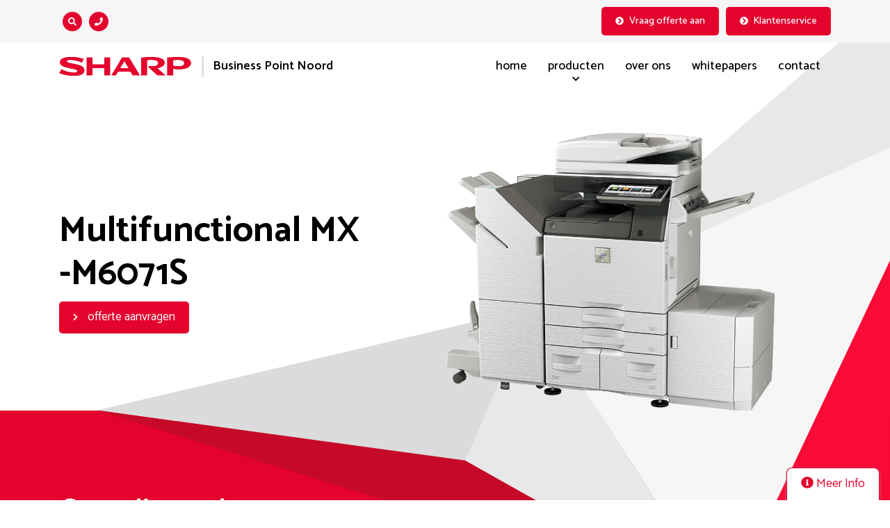

--- FILE ---
content_type: text/css; charset=utf-8
request_url: https://sharpnoord.nl/wp-content/themes/prode/dist/css/main.css?ver=22-01-2026-17-05
body_size: 5768
content:
@charset "UTF-8";*{-moz-osx-font-smoothing:grayscale;-webkit-font-smoothing:antialiased;outline:none!important}body{color:#000;font:normal normal 400 1.1rem Catamaran,sans-serif;line-height:1.5}::-moz-selection{background:rgba(228,3,45,.8);color:#fff}::selection{background:rgba(228,3,45,.8);color:#fff}a{color:#000;outline:0;transition:.2s}a,a:focus,a:hover{text-decoration:none}a:focus,a:hover{color:inherit}img{height:auto;max-width:100%}img.aligncenter{display:block;margin:0 auto}img.alignleft{float:left;margin:0 15px 15px 0}img.alignright{float:right;margin:0 0 15px 15px}iframe{max-width:100%}.error-404{padding:60px 0}section{position:relative}section>.container{z-index:3}.featherlight-content{overflow:hidden!important}#sticky-button{background:#fff;border-radius:8px 8px 0 0;border-top:1px solid #e4032d;border-left:1px solid #e4032d;border-right:1px solid #e4032d;bottom:0;box-shadow:0 1px 3px #999;color:#e4032d;cursor:pointer;right:15px;z-index:15}#sticky-box,#sticky-button{padding:10px 20px;position:fixed}#sticky-box{bottom:15px;left:50%;-webkit-transform:translate(-50%);transform:translate(-50%);transition:all .5s ease-in;width:100%}#sticky-box.hidden-box{opacity:0;z-index:-1}#sticky-box.show-box{display:block;opacity:1;z-index:10}#sticky-box .box{background:#fff;border-radius:5px;box-shadow:0 2px 7px #777;padding:30px;text-align:center}#sticky-box .box p{font-size:22px;text-align:center;padding:0;margin:0}#sticky-box .box form{display:-webkit-box;display:-ms-flexbox;display:flex;-ms-flex-wrap:wrap;flex-wrap:wrap;-webkit-box-pack:justify;-ms-flex-pack:justify;justify-content:space-between}#sticky-box .box form .gform_body{width:75%}#sticky-box .box form .gform_body ul{display:-webkit-box;display:-ms-flexbox;display:flex;-webkit-box-pack:justify;-ms-flex-pack:justify;justify-content:space-between}#sticky-box .box form .gform_body ul li{margin:0!important;padding:0}#sticky-box .box form .gform_body ul li label{display:none}#sticky-box .box form .gform_body ul li .ginput_container{margin:0}#sticky-box .box form .gform_footer{margin:0;padding:0;width:25%}#sticky-box .box form .gform_footer input{margin:0;width:100%}#sticky-box .box form input{background:#f3f3f3;border:none;font-size:1rem!important;height:100%;line-height:1!important;padding:10px!important;width:95%!important}.scroll-animation{position:relative}.scroll-animation .animated{opacity:0}.btn-p{color:#fff;background:#e4032d;border-radius:5px;padding:10px 20px;display:inline-block}.btn-p svg{font-size:11px;margin-right:10px}#breadcrumbs{margin-bottom:30px}#breadcrumbs p{margin-bottom:0}.social ul.list{list-style:none;margin:0;padding:0;display:-webkit-box;display:-ms-flexbox;display:flex;-webkit-box-pack:justify;-ms-flex-pack:justify;justify-content:space-between}.social ul.list li:before{display:none}.search-form{-webkit-box-align:center;-ms-flex-align:center;align-items:center;display:-webkit-box;display:-ms-flexbox;display:flex;padding:0 7.5px;position:relative;transition:padding .5s}.search-form label{margin:0}.search-form .search-field{border:1px solid #ddd;font-size:12px;font-weight:600;padding:4px 8px;position:absolute;left:97%;transition:opacity 1s,width 1s,padding .5s,margin .5s;width:10rem}.search-form.collapsed .search-field{margin-right:0;opacity:0;padding-left:0;padding-right:0;width:0}.search-form .search-submit{background:none;border:0;color:inherit;cursor:pointer;font-size:14px;height:100%;padding:0}#carouselSlider{position:relative;height:auto;width:100%}#carouselSlider .carousel-inner{height:auto;position:absolute}#carouselSlider .carousel-inner.filter:before{background-color:rgba(228,3,45,.5);content:"";height:100%;left:0;position:absolute;top:0;width:100%;z-index:2}#carouselSlider .carousel-inner .carousel-item{height:100%}#carouselSlider .carousel-inner .carousel-item img{display:block;height:100%;-o-object-fit:cover;object-fit:cover;width:100%}#carouselSlider .content.left{left:10%}#carouselSlider .content.center{left:10%;right:10%;text-align:center}#carouselSlider .content.right{right:10%}#carouselSlider.pageslider,#carouselSlider.pageslider .carousel-inner{height:40vh}.prode-cta{display:-webkit-box;display:-ms-flexbox;display:flex;margin-bottom:30px}.prode-cta.position-center{-webkit-box-pack:center;-ms-flex-pack:center;justify-content:center}.prode-cta.position-right{-webkit-box-pack:end;-ms-flex-pack:end;justify-content:flex-end}.prode-cta a{background:#e4032d;border-radius:0;border:1px solid #e4032d;color:#fff;cursor:pointer;font-size:1.1rem;font-weight:700;line-height:1.5;padding:7.5px 15px;text-decoration:none!important;transition:.2s;display:inline-block}.prode-cta a:hover{background:#fff;color:#e4032d}.prode-cta a svg{margin-right:10px}.prode-cta.style-2 a{background:#fff;color:#e4032d}.prode-cta.style-2 a:hover{background-color:#e4032d;color:#fff}.prode-cta+br{display:none}.prode-quote{border:1px solid #e4032d;color:#e4032d;padding:30px;text-align:center}.prode-quote p{margin-bottom:15px!important}.prode-quote p:first-of-type{position:relative}.prode-quote p:first-of-type:after,.prode-quote p:first-of-type:before{content:"\f10d";font-family:Font Awesome\ 5 Free;font-weight:700;position:absolute}.prode-quote p:first-of-type:before{content:"\f10d";left:-15px;top:0}.prode-quote p:first-of-type:after{bottom:0;content:"\f10e";right:-15px}.prode-quote p:last-child{margin-bottom:0!important}#masthead{position:relative;top:0;width:100%;z-index:50}#masthead.fixed,#masthead .top-bar{position:fixed;z-index:50}#masthead .top-bar{background:#f6f6f6;padding:10px 0;width:100%}#masthead .top-bar .contact-options,#masthead .top-bar .contact-options .search-submit,#masthead .top-bar .contact-options .top-menu-contact-method{-webkit-box-align:center;-ms-flex-align:center;align-items:center;display:-webkit-box;display:-ms-flexbox;display:flex}#masthead .top-bar .contact-options .search-submit,#masthead .top-bar .contact-options .top-menu-contact-method{background:#e4032d;border-radius:50%;color:#fff;font-size:12px;height:28px;-webkit-box-pack:center;-ms-flex-pack:center;justify-content:center;margin:0 5px;width:28px}#masthead .top-bar .contact-options .search-form{padding:0}#masthead .top-bar .social-media-top .social{height:100%}#masthead .top-bar .social-media-top .social,#masthead .top-bar .social-media-top .social ul li a{-webkit-box-align:center;-ms-flex-align:center;align-items:center;display:-webkit-box;display:-ms-flexbox;display:flex}#masthead .top-bar .social-media-top .social ul li a{background:#fff;border-radius:50%;color:#000;font-size:14px;height:28px;-webkit-box-pack:center;-ms-flex-pack:center;justify-content:center;margin:0 5px;width:28px}#masthead .top-bar .social-media-top .social ul li.facebook a{color:#4267b2}#masthead .top-bar .social-media-top .social ul li.twitter a{color:#00aced}#masthead .top-bar .social-media-top .social ul li.linkedin a{color:#2867b2}#masthead .top-bar .buttons{display:-webkit-box;display:-ms-flexbox;display:flex;-webkit-box-pack:end;-ms-flex-pack:end;justify-content:flex-end}#masthead .top-bar .buttons .top-menu-button{display:-webkit-box;display:-ms-flexbox;display:flex;-webkit-box-align:center;-ms-flex-align:center;align-items:center;font-size:.9rem;font-weight:500;margin-left:10px}#masthead .top-bar .buttons .top-menu-button svg{font-size:12px;margin-right:7.5px;position:relative;top:-1px}#masthead .site-header{padding:75px 0 30px}#masthead .site-header .site-branding .logo img{max-width:190px;transition:.2s}#masthead .site-header .site-branding .tagline{-webkit-box-align:center;-ms-flex-align:center;align-items:center;border-left:1px solid #e6e6e6;display:-webkit-box;display:-ms-flexbox;display:flex;font-weight:600;height:30px;margin-left:15px;padding-left:15px;position:relative}#masthead .site-header .site-branding .tagline:before{border:1px solid #ddd;content:"";height:100%;left:0;position:absolute}#masthead.shrink .site-header .site-branding .logo img{max-height:60px}.main-navigation{position:relative}.main-navigation,.main-navigation ul.menu{display:-webkit-box;display:-ms-flexbox;display:flex}.main-navigation ul.menu{-webkit-box-align:center;-ms-flex-align:center;align-items:center;border-left:1px solid #fff;-webkit-box-pack:justify;-ms-flex-pack:justify;justify-content:space-between;width:100%;text-transform:lowercase;list-style:none;margin:0;padding:0}.main-navigation ul.menu br{display:none}.main-navigation ul.menu>li{-webkit-box-align:center;-ms-flex-align:center;align-items:center;display:-webkit-box;display:-ms-flexbox;display:flex;height:100%;position:relative}.main-navigation ul.menu>li a{display:block;font-size:1.1rem;line-height:1.5;padding:7.5px 15px;font-weight:500}.main-navigation ul.menu>li.current-menu-ancestor a,.main-navigation ul.menu>li.current-menu-item a,.main-navigation ul.menu>li:hover a{background-color:#fff;color:#999}.main-navigation ul.menu>li.menu-item-has-children>a:after{bottom:-7px;content:"";font-family:Font Awesome\ 5 Free;font-size:12px;font-weight:700;left:50%;position:absolute;-webkit-transform:translateX(-50%);transform:translateX(-50%)}.main-navigation ul.menu>li ul.sub-menu{list-style:none;margin:0;padding:0;border:1px solid #e4032d;color:#e4032d;display:none;left:0;min-width:100%;position:absolute;top:100%;width:auto;z-index:3}.main-navigation ul.menu>li ul.sub-menu>li a{background:#e4032d;color:#fff;padding:7.5px 15px;width:100%;white-space:nowrap}.main-navigation ul.menu>li ul.sub-menu>li:hover>a{background:#fff;color:#e4032d}.main-navigation ul.menu>li ul.sub-menu>li.menu-item-has-children{position:relative}.main-navigation ul.menu>li ul.sub-menu>li.menu-item-has-children>a:after{content:"";font-family:Font Awesome\ 5 Free;font-weight:700;margin-left:7.5px}.main-navigation ul.menu>li ul.sub-menu>li.menu-item-has-children ul.sub-menu{left:100%;top:0}.main-navigation ul.menu>li:hover>ul.sub-menu,.main-navigation ul.menu>li ul.sub-menu>li.menu-item-has-children:hover>ul.sub-menu{display:block}.vertical-thing{background:#fff;-webkit-box-orient:vertical;-webkit-box-direction:normal;-ms-flex-direction:column;flex-direction:column;-ms-flex-wrap:wrap;flex-wrap:wrap;height:100%;-ms-flex-pack:distribute;justify-content:space-around;width:35%}.vertical-thing,.vertical-thing>*{display:-webkit-box;display:-ms-flexbox;display:flex}.vertical-thing>*{-webkit-box-align:center;-ms-flex-align:center;align-items:center;height:33%;-webkit-transform:rotate(-90deg);transform:rotate(-90deg)}.vertical-thing .mobile-logo img{max-width:100px}.vertical-thing .vertical-fone{font-size:40px}.vertical-thing .online-bestellen{font-size:22px;font-weight:700;position:relative;text-decoration:underline;top:60px;white-space:nowrap}.clearHeader{background:transparent}.clickme{-webkit-box-align:center;-ms-flex-align:center;align-items:center;color:#fff;display:-webkit-box;display:-ms-flexbox;display:flex;font-size:24px;-webkit-box-pack:justify;-ms-flex-pack:justify;justify-content:space-between;overflow:hidden;left:-5px;padding:15px;position:fixed;top:15px;transition:all 1s ease;width:auto;z-index:11}.clickme.darkHeader{background:#000}.clickme.dark-fa{background:none}.clickme.dark-fa #logo,.clickme.dark-fa .map-pin{visibility:hidden}.clickme .map-pin{position:absolute;right:60px;top:22px}.clickme .map-pin img{width:34px}.clickme a{color:#fff}.clickme a .fa{font-size:22px;margin:0 10px;transition:all 1s ease}.clickme a .fa:hover{color:#e4032d}.clickme.dark-fa,.clickme.dark-fa a{color:#333}.overlay{display:-webkit-box;display:-ms-flexbox;display:flex;height:100%;left:0;margin-left:-100%;overflow:hidden;position:fixed;top:0;transition:all 1s ease;width:100%;z-index:10}.overlay.visible{margin-left:0}.overlay>ul{display:-webkit-box;display:-ms-flexbox;display:flex;-webkit-box-orient:vertical;-webkit-box-direction:normal;-ms-flex-direction:column;flex-direction:column;-ms-flex-wrap:wrap;flex-wrap:wrap;-webkit-box-pack:center;-ms-flex-pack:center;justify-content:center;list-style:none;margin:0;padding:0 30px;text-transform:uppercase;width:95%}.overlay>ul li{position:relative;width:100%}.overlay>ul li a{color:#fff;display:block;font-size:14px;font-weight:400;letter-spacing:1px;line-height:1.8;text-transform:lowercase;transition:all .5s ease;width:100%}.overlay>ul li a:hover{background:hsla(0,0%,100%,.2)}.overlay>ul li.current-menu-item>a{text-decoration:underline}.overlay>ul li.menu-item-has-children ul{display:none;padding-left:15px}.overlay>ul li.menu-item-has-children a{position:relative}.overlay>ul li.menu-item-has-children .sub-menu-btn{-webkit-box-align:center;-ms-flex-align:center;align-items:center;display:-webkit-box;display:-ms-flexbox;display:flex;height:auto;-webkit-box-pack:center;-ms-flex-pack:center;justify-content:center;position:absolute;right:-30px;top:4px;width:30px}.overlay>ul li.menu-item-has-children .sub-menu-btn svg{color:#fff}.overlay>ul li.menu-item-has-children.show-menu ul.sub-menu{display:block}.overlay>ul li ul{list-style:none;padding:0}.overlay>ul li ul li a{font-size:12px;font-weight:400;padding:4px 0}.overlay-holder{background:rgba(0,0,0,.9);height:100vh;left:0;opacity:0;position:fixed;top:0;transition:all 1.5s ease;width:100%;z-index:-1}.overlay-holder.dark-overlay{opacity:1;z-index:3}#nav-icon3{cursor:pointer;height:20px;margin-left:15px;position:relative;top:-1px;transition:all 1s ease;width:24px}#nav-icon3,#nav-icon3 span{-webkit-transform:rotate(0deg);transform:rotate(0deg)}#nav-icon3 span{background:#fff;border-radius:4px;display:block;height:4px;left:0;opacity:1;position:absolute;transition:.25s ease-in-out;width:100%}#nav-icon3:hover span{background:#fff}#nav-icon3.open{top:-2px}#nav-icon3.open span{background:#333}#nav-icon3.open:hover span{background:#fff}#nav-icon3 span:first-child{top:1px}#nav-icon3 span:nth-child(2),#nav-icon3 span:nth-child(3){top:55%;-webkit-transform:translateY(-50%);transform:translateY(-50%)}#nav-icon3 span:nth-child(4){bottom:-1px}#nav-icon3.open span:first-child{top:18px;width:0;left:50%}#nav-icon3.open span:nth-child(2){-webkit-transform:rotate(45deg);transform:rotate(45deg);background:#fff}#nav-icon3.open span:nth-child(3){-webkit-transform:rotate(-45deg);transform:rotate(-45deg);background:#fff}#nav-icon3.open span:nth-child(4){left:50%;top:18px;width:0}html{overflow-x:hidden}.page-content>.container{background:linear-gradient(180deg,#fff 0,#fff 22%,hsla(0,0%,100%,0) 25%,hsla(0,0%,100%,0));position:relative;z-index:3}.page-content .wp-block-column p,.page-content .wp-block-columns p{line-height:2;margin-bottom:45px}.page-content .wp-block-column>ul,.page-content .wp-block-columns>ul{padding:0;list-style:none}.page-content .wp-block-column>ul li,.page-content .wp-block-columns>ul li{line-height:2;margin-bottom:7.5px;position:relative;padding-left:35px}.page-content .wp-block-column>ul li:before,.page-content .wp-block-columns>ul li:before{color:#e4032d;content:"";font-family:fontawesome,Font Awesome\ 5 Free;font-weight:700;left:0;position:absolute}.page-content .contact-data{margin-top:22.5px}.page-content .contact-data p{margin:0;line-height:1.5}.page-content .contact-data a{color:#e4032d}.page-content h2{font-size:36px;font-weight:600;margin:0 0 60px}.page-content h4{color:#e4032d;font-size:22px;font-weight:400;margin:0}.product-card{-webkit-box-align:center;-ms-flex-align:center;align-items:center;background:#fff;border:1px solid #e9e9e9;display:-webkit-box;display:-ms-flexbox;display:flex;-webkit-box-orient:vertical;-webkit-box-direction:normal;-ms-flex-direction:column;flex-direction:column;-ms-flex-wrap:wrap;flex-wrap:wrap;height:100%;-webkit-box-pack:justify;-ms-flex-pack:justify;justify-content:space-between;padding-bottom:30px;position:relative}.product-card .thumbnail{border-bottom:1px solid #e9e9e9;padding:30px;position:relative;width:100%;text-align:center}.product-card .thumbnail img{height:200px!important;-o-object-fit:contain;object-fit:contain}.product-card .thumbnail .post-type{background:#e4032d;border-radius:5px;bottom:15px;color:#fff;font-size:14px;font-weight:700;left:15px;padding:0 10px;position:absolute}.product-card h3{color:#e4032d;font-size:24px;padding:30px 10px;text-align:center}.product-card p{font-size:16px;line-height:1.4!important;margin:0!important;padding:0 15px;text-align:center}.product-card .fake-link{margin-top:30px}.product-card .fake-link svg{font-size:11px;position:relative;top:-1px}#main .product-red-block{min-height:auto;padding:120px 0;position:relative}#main .product-red-block:after{background:#fff;bottom:-50%;content:"";height:50%;position:absolute;width:100%;z-index:1}#main .product-red-block .shapes{height:900px}#main .product-red-block p{margin-bottom:30px}#main .product-red-block .items{margin-top:30px;padding-left:15px}#main .product-red-block .items ul{list-style:none;padding:0}#main .product-red-block .items ul li{position:relative;padding-left:30px;margin-bottom:7.5px}#main .product-red-block .items ul li:before{content:"";font-family:Font Awesome\ 5 Free;font-weight:700;position:absolute;left:0;font-size:17px}#main .display-specifications-block .specifications-table h4,#main .specifications-block .specifications-table h4{margin:30px 0 0 30px}#main .display-specifications-block .specifications-table .spec-row span,#main .specifications-block .specifications-table .spec-row span{font-size:15px;padding:10px 30px}#main .display-specifications-block .specifications-table .spec-row span.feature,#main .specifications-block .specifications-table .spec-row span.feature{width:40%}#main .display-specifications-block .specifications-table .spec-row span.value,#main .specifications-block .specifications-table .spec-row span.value{width:60%}#main .red-block{min-height:auto;padding:210px 0}#main .red-block .shapes{height:745px}#main .product-red-block p a,#main .red-block p a{color:#fff;font-weight:700}#main .page-hero .left-elements{min-height:347px}#main .page-hero .hero-text p{font-size:56px;line-height:1.15;min-height:220px}#main .floating-boxes{background:#fff}#main .contact-box{z-index:6}#main .contact-box form{display:-webkit-box;display:-ms-flexbox;display:flex;-ms-flex-wrap:wrap;flex-wrap:wrap}#main .contact-box form .gform_body ul li{margin:0!important}#main .posts-archive{background:#fff;padding:60px 0}#main .posts-archive .projects .project-card .thumbnail img{-o-object-fit:contain;object-fit:contain}#main .posts-archive .projects .project-card .fake-link{color:#e4032d}#main .posts-archive .slick-arrow{background:transparent;border-radius:50%;border:none;color:#fff;cursor:pointer;position:absolute;top:35%;-webkit-transform:translateY(-50%);transform:translateY(-50%);z-index:2;padding:0}#main .posts-archive .slick-arrow svg{background:#e4032d;border-radius:50%;border:2px solid #fff;box-shadow:1px 1px 3px #666;color:#fff;display:inline-block;height:36px;padding:7px;width:36px!important}#main .posts-archive .slick-arrow.slick-prev{left:-16px}#main .posts-archive .slick-arrow.slick-next{left:269px}#main .posts-archive-cards{background:#fff;padding-top:30px}#main .center-text-background{z-index:2}#main .center-text-background a{text-decoration:none!important;font-weight:700!important;color:#fff!important}#main .center-text-background .container p{font-size:17px;font-weight:500;line-height:2}#main .center-text-background .gfield_checkbox a{color:#fff;text-decoration:underline}#main .center-text-background .buttons a{margin:0 7.5px 7.5px 0}#main .video-block .wrapper .small-text{font-size:18px}.product-card .fake-link{color:#e4032d}.align-middle{display:-webkit-box;display:-ms-flexbox;display:flex;-webkit-box-orient:vertical;-webkit-box-direction:normal;-ms-flex-direction:column;flex-direction:column;-ms-flex-wrap:wrap;flex-wrap:wrap;-webkit-box-pack:center;-ms-flex-pack:center;justify-content:center}.site-footer{background:#fff;position:relative;z-index:1}#posts{z-index:4}#posts .filter-cat{list-style:none;margin:0;padding:0;display:-webkit-box;display:-ms-flexbox;display:flex;-webkit-box-orient:vertical;-webkit-box-direction:normal;-ms-flex-direction:column;flex-direction:column;-ms-flex-wrap:wrap;flex-wrap:wrap;margin-bottom:30px}#posts .filter-cat .filter{background:#e4032d;border-radius:0;color:#fff;cursor:pointer;font-weight:600;margin-bottom:15px;padding:7.5px 15px}#posts .filter-cat .filter a{color:#fff}#posts .filter-cat .filter.active,#posts .filter-cat .filter:hover{background-color:#fff}#posts .mix{margin-bottom:30px}#posts .mix .post-thumb{-webkit-box-align:end;-ms-flex-align:end;align-items:flex-end;background-position:50%;background-size:cover;display:-webkit-box;display:-ms-flexbox;display:flex;height:100%;min-height:200px;padding:30px;position:relative}#posts .mix .post-thumb:after{background:#000;content:"";height:100%;left:0;opacity:.5;position:absolute;top:0;transition:.2s;width:100%}#posts .mix .post-thumb:hover:after{opacity:.2}#posts .mix .post-thumb .content{color:#fff;position:relative;z-index:1}#posts .mix .post-thumb .content .post-date{font-size:.8rem}#posts .mix .post-thumb .content .highlighted-font{font-size:1.2rem;margin-bottom:0}.red-block{-webkit-box-align:center;-ms-flex-align:center;align-items:center;background:#e4032d;color:#fff;display:-webkit-box;display:-ms-flexbox;display:flex;min-height:745px;position:relative;text-align:center}.red-block h3{font-size:60px;font-weight:600;margin:0 0 60px}.red-block .shapes{height:100%;top:-56px;width:100%}.red-block .shapes,.red-block .shapes:after,.red-block .shapes:before{position:absolute;right:0}.red-block .shapes:after{bottom:52.8%;content:url(../../img/sharp_bg_hero_01.svg);max-width:1140px;width:100%;z-index:0}.red-block .shapes:before{bottom:-8.9%;content:url(../../img/sharp_bg_hero_03.svg);max-width:1140px;width:100%;z-index:2}section.contact-box{margin-top:-135px;position:absolute;width:100%;z-index:3}section.contact-box .box{background:#fff;border-radius:5px;box-shadow:0 2px 7px #777;padding:30px}section.contact-box .box p{font-size:22px;text-align:center;padding:0;margin:0}section.contact-box .box form{display:-webkit-box;display:-ms-flexbox;display:flex;-webkit-box-pack:justify;-ms-flex-pack:justify;justify-content:space-between}section.contact-box .box form .gform_body{width:75%}section.contact-box .box form .gform_body ul{display:-webkit-box;display:-ms-flexbox;display:flex;-webkit-box-pack:justify;-ms-flex-pack:justify;justify-content:space-between}section.contact-box .box form .gform_body ul li{margin:0;padding:0}section.contact-box .box form .gform_body ul li label{display:none}section.contact-box .box form .gform_body ul li .ginput_container{margin:0}section.contact-box .box form .gform_footer{margin:0;padding:0;width:25%}section.contact-box .box form .gform_footer input{margin:0;width:100%}section.contact-box .box form input{background:#f3f3f3;border:none;font-size:1rem!important;height:100%;line-height:1!important;padding:10px!important;width:95%}#default-page-content.single .entry-header .entry-meta{display:block;font-size:calc($f-size - 0.2);font-weight:700;margin-bottom:1em}#default-page-content.single .entry-content{margin-top:15px}.products-header{padding:45px 0 0;position:relative;z-index:2}.products-header h1{-webkit-box-align:center;-ms-flex-align:center;align-items:center;display:-webkit-box;display:-ms-flexbox;display:flex;font-size:52px;font-weight:700;word-break:break-all}.products-header img{max-height:400px;-o-object-fit:contain;object-fit:contain;width:100%}#page .gform_wrapper li.gfield .ginput_container_name label{display:none}#page .gform_wrapper li.gfield input{margin-top:0;width:100%}#page .gform_wrapper .gform_footer .gform_button{background:#e4032d;border-radius:0;border:1px solid #e4032d;color:#fff;cursor:pointer;font-size:1.1rem;font-weight:700;line-height:1.5;padding:7.5px 15px;text-decoration:none!important;transition:.2s}#page .gform_wrapper .gform_footer .gform_button:hover{background:#fff;color:#e4032d}#main .searchandfilter>ul{padding:0}#main .searchandfilter>ul>li{margin-bottom:15px}#main .searchandfilter>ul>li ul{padding:0}#main .searchandfilter .search-filter-reset{color:#999;font-size:16px;margin-top:30px;text-transform:lowercase}#main #offer-form{display:none}html body.wp-featherlight-captions .featherlight{background:hsla(0,0%,100%,.8)}html body.wp-featherlight-captions .featherlight *{overflow-x:hidden;overflow-y:auto!important}html body.wp-featherlight-captions .featherlight input{width:100%!important}html body.wp-featherlight-captions .featherlight input[type=submit]{background:#e4032d;border-radius:5px;border:none;color:#fff;display:inline-block;padding:10px 20px}html body.wp-featherlight-captions .featherlight .featherlight-content{background:#fff;max-width:800px;padding:30px;width:80%}.site-footer{padding-bottom:0;padding-top:105px}.site-footer .site-branding{border-top:2px solid #ddd;margin-top:60px;padding-top:30px;padding-bottom:30px}.site-footer .site-branding .logo img{max-width:190px;transition:.2s}.site-footer .site-branding .tagline{-webkit-box-align:center;-ms-flex-align:center;align-items:center;border-left:1px solid #e6e6e6;display:-webkit-box;display:-ms-flexbox;display:flex;font-weight:600;height:30px;margin-left:15px;padding-left:15px;position:relative}.site-footer .site-branding .tagline:before{border:1px solid #ddd;content:"";height:100%;left:0;position:absolute}.site-footer h3{font-size:1.4rem;font-weight:700;margin-bottom:30px}.site-footer .widget.contact_info .contact-data p{margin-bottom:0}.site-footer .widget.text ul{list-style:none;padding:0;margin:0}.site-footer .widget.text ul li{font-size:.95rem}.site-footer .widget.text ul.red li{margin-bottom:10px}.site-footer .widget.text ul.red li a{color:#e4032d}.site-footer .widget.social_media h3{display:none}.site-footer .widget.social_media .social ul.list{-webkit-box-align:end;-ms-flex-align:end;align-items:flex-end;-webkit-box-orient:vertical;-webkit-box-direction:normal;-ms-flex-direction:column;flex-direction:column}.site-footer .widget.social_media .social ul.list li{margin-bottom:7.5px}.site-footer .widget.social_media .social ul.list svg{color:#e4032d;font-size:22px}.site-footer .copyright{-webkit-box-align:center;-ms-flex-align:center;align-items:center;background-image:url(../../img/bg_footer.png);background-size:cover;color:#fff;display:-webkit-box;display:-ms-flexbox;display:flex;-webkit-box-pack:center;-ms-flex-pack:center;justify-content:center;padding:30px 0}.site-footer .copyright .copyright-info{margin:0;text-align:center}.site-footer .copyright a{color:#fff}@media (max-width:1420px){#page .page-hero .img-hero{max-width:840px}}@media (max-width:1200px){#page #masthead .top-bar .buttons a:first-of-type{display:none}#page .page-hero .img-hero{bottom:-10%;max-width:700px}#page .page-hero .shapes{min-height:580px}#page .page-hero .shapes:after{bottom:-43.2%;display:none}#page .page-hero .shapes:before{bottom:unset;content:url(../../img/sharp_bg_hero_whole.svg);top:243px;width:768px}#page .video-block .shapes{display:none}#page .video-block .scroll-animation .animated{opacity:1}#page .products-header h1{font-size:38px}#page section.space{display:none}#page .wp-block-columns{margin-top:90px}}@media (max-width:1200px){#page .page-hero .img-hero{bottom:-10%;max-width:530px;z-index:2}#page .video-block .wrapper{display:none}}@media (max-width:1160px){#main .product-red-block .shapes{display:none}}@media (max-width:1024px){#page .page-hero .shapes:after,#page .page-hero .shapes:before{max-width:1150px}#page .page-hero .shapes:after{bottom:-38%}#page .page-hero .shapes:before{bottom:-108%}#page .video-block .shapes{top:-292px}#page .testimonial-block{padding:0}#page .red-block .shapes:after{bottom:56.6%}#page .red-block .shapes:before{bottom:1%}#page .product-red-block .shapes:after{bottom:70.2%}#page .product-red-block .shapes:before{bottom:24.5%}#page .center-text-background{padding-bottom:70px;padding-top:150px}}@media (max-width:992px){#masthead .site-header .site-branding .tagline{white-space:nowrap}}@media (max-width:769px){.hidden-md,.tagline{display:none!important}#masthead .logo{-webkit-box-align:center;-ms-flex-align:center;align-items:center;display:-webkit-box;display:-ms-flexbox;display:flex;-webkit-box-pack:center;-ms-flex-pack:center;justify-content:center;width:100%}#masthead .logo img{max-width:60%}.single #page .contact-box{display:none}.single #page .wp-block-columns{padding-top:60px}#main .red-block{padding:120px 0}#main .posts-archive h3{font-size:18px}#main .posts-archive .btn-p{background:#e4032d;border-radius:5px;color:#fff;display:inline-block;font-size:15px;padding:15px 10px;text-align:center}.products-header{padding:15px 0}#page .page-hero{padding:50px 0;text-align:center}#page .page-hero .left-elements{min-height:auto}#page .page-hero .left-elements .hero-text{min-height:auto;height:auto}#page .page-hero .left-elements .hero-text p{min-height:auto;white-space:normal}#page .page-hero .shapes{top:-18.4%;min-height:unset;position:relative}#page .page-hero .shapes:after,#page .page-hero .shapes:before{display:none}#page .page-hero .shapes .img-hero{margin-top:50px;max-width:450px;position:relative}#page .floating-boxes{padding:150px 0 60px}#page .floating-boxes .boxes-wrapper .box{height:200px;width:100%}#page .floating-boxes .boxes-wrapper .box:first-of-type{right:0;top:-15%}#page .floating-boxes .boxes-wrapper .box:nth-of-type(2){right:0;top:60%}#page .floating-boxes .boxes-wrapper .box:nth-of-type(3){right:35%;top:78%}#page .floating-boxes .boxes-wrapper .box:nth-of-type(4){right:70%;top:125%}#page .floating-boxes .boxes-wrapper .box:nth-of-type(5){right:0;top:135%}#page .video-block .shapes{top:-219px}#page .video-block *{-webkit-box-align:center!important;-ms-flex-align:center!important;align-items:center!important;text-align:center!important}#page .video-block .video-thumb{margin-top:45px}#page .testimonial-block .testimonial-wrapper{height:700px}#page .red-block .shapes:after{bottom:65.5%}#page .red-block .shapes:before{bottom:24%}#page .product-red-block .shapes:after{bottom:77.4%}#page .product-red-block .shapes:before{bottom:42.9%}#page section.contact-box{margin-top:-85px!important;z-index:10!important}#page .site-footer .widget{margin-bottom:45px}#page .site-footer .widget.social_media{display:none}}@media (max-width:576px){.scroll-animation .animated{opacity:1}#sticky-button,.hidden-sm{display:none!important}.order-sm-2{-webkit-box-ordinal-group:3;-ms-flex-order:2;order:2}#masthead .top-bar{position:relative}#carouselSlider.homeslider,#carouselSlider.homeslider .carousel-inner,.home #hero{height:100vh}#carouselSlider.homeslider .content{left:0;text-align:center;width:100%}.page-header{height:40vh;margin-bottom:30px}#carouselSlider.pageslider,#carouselSlider.pageslider .carousel-inner{height:40vh}.blog-post-summary{border-bottom:1px solid #ddd;margin-bottom:30px;padding-bottom:30px}.blog-post-summary h5{font-size:20px}.blog-post-summary .post-date,.blog-post-summary h5,.blog-post-summary p{max-width:none}.page-content{margin-bottom:30px}.page-content .gallery{display:-webkit-box;display:-ms-flexbox;display:flex;-ms-flex-wrap:wrap;flex-wrap:wrap;-webkit-box-pack:justify;-ms-flex-pack:justify;justify-content:space-between;margin:30px auto 0!important}.page-content .gallery .gallery-item{width:49%!important;margin:0 0 2%!important}.page-content .gallery .gallery-item img{border:1px solid #ddd!important}.entry-content{margin-bottom:30px}.entry-content,.site-footer .site-info{text-align:center}#masthead .top-bar .buttons{display:none}.page-content h2{word-break:break-all;margin:30px 0 15px;text-align:center}#page .wp-block-columns{margin-top:30px}#page .page-hero{padding:50px 0!important;margin-bottom:0}#page .page-hero .img-hero{display:none}#page .page-hero .hero-text p{font-size:32px}#page .page-hero .shapes{top:-8.9%}#page .page-hero .shapes:after{bottom:-38%}#page .page-hero .shapes:before{bottom:-81%}#page .page-hero .shapes .img-hero{display:block;margin:50px auto 0;max-width:80%}#page .red-block{padding:60px 0}#page .red-block .shapes:after{bottom:74%}#page .red-block .shapes:before{bottom:49.6%}#page .red-block h3{font-size:42px}#page .floating-boxes{padding:60px 0 15px;text-align:center}#page .floating-boxes .text{width:100%}#page .floating-boxes .text p{font-size:42px}#page .floating-boxes .boxes-wrapper{padding-top:45px;position:relative}#page .floating-boxes .boxes-wrapper .box{margin:0 auto;position:relative!important;right:unset!important;top:unset!important}#page .floating-boxes .boxes-wrapper .box:first-of-type{right:0;top:-15%}#page .floating-boxes .boxes-wrapper .box:nth-of-type(2){right:0;top:60%}#page .floating-boxes .boxes-wrapper .box:nth-of-type(3){right:35%;top:78%}#page .floating-boxes .boxes-wrapper .box:nth-of-type(4){right:70%;top:125%}#page .floating-boxes .boxes-wrapper .box:nth-of-type(5){right:0;top:135%}#page section.contact-box{display:none}#page .center-text-background{padding-bottom:60px;padding-top:60px}#page .center-text-background .container h3{font-size:42px;text-align:center}#page .center-text-background .container h5{text-align:center}#page .center-text-background .container .buttons{-ms-flex-wrap:wrap;flex-wrap:wrap}#page .center-text-background .container .buttons a{font-size:15px;margin:0 30px 15px;width:100%;text-align:center}#page .center-text-background .bg-image-wrapper:after{background:#000;content:"";height:100%;left:0;opacity:.5;position:absolute;top:0;width:100%}#page .video-block{padding:60px 0}#page .video-block .shapes{top:-103px;z-index:0}#page .video-block .right-content h3{font-size:42px}#page .testimonial-block{z-index:10}#page .testimonial-block .testimonial-wrapper{padding:30px 30px 0;height:600px}#page .testimonial-block .testimonial-wrapper .testimonial-content .testimonial-text p{font-size:16px}#page .testimonial-block .testimonial-wrapper .testimonial-content .testimonial-text p:first-of-type{font-size:18px}#page .testimonial-block .slick-arrow.slick-next{right:5px}#page .testimonial-block .slick-arrow.slick-prev{left:5px}#page .posts-archive{padding:150px 0;text-align:center}#page .posts-archive .projects,#page .posts-archive h3{display:none}#page .products-header h1{font-size:32px;text-align:center;margin-bottom:60px}#page .products-header a{display:none}#page .products-header img{margin-bottom:60px}#page .product-red-block{padding:90px 0 60px;text-align:center}#page .product-red-block h3{font-size:25px;margin:0 0 30px;word-break:break-all}#page .product-red-block .buttons{display:-webkit-box;display:-ms-flexbox;display:flex;-webkit-box-pack:justify;-ms-flex-pack:justify;justify-content:space-between;-ms-flex-wrap:wrap;flex-wrap:wrap}#page .product-red-block .buttons a{font-size:15px;margin:0 0 15px;width:100%}#page .product-red-block .shapes{display:none}#page .product-red-block .shapes:after{bottom:90.7%}#page .product-red-block .shapes:before{bottom:77.1%}#page .specifications-block .specifications-table h4{margin:30px 15px 0}#page .specifications-block .specifications-table .spec-row{-ms-flex-wrap:wrap;flex-wrap:wrap}#page .specifications-block .specifications-table .spec-row .feature,#page .specifications-block .specifications-table .spec-row .value{width:100%!important;word-break:break-all}#page .specifications-block .specifications-table .spec-row .feature{padding:15px 15px 0}#page .specifications-block .specifications-table .spec-row .value{padding:0 15px 15px}#page .site-footer .widget{text-align:center}}
/*# sourceMappingURL=main.css.map */


--- FILE ---
content_type: text/css; charset=utf-8
request_url: https://sharpnoord.nl/wp-content/themes/prode/dist/css/blocks/product-red-block.css?ver=1.0.0
body_size: 16
content:
.acf-block-preview{color:#000;font:normal normal 400 1.1rem Catamaran,sans-serif;line-height:1.5}.acf-block-preview h1,.acf-block-preview h2,.acf-block-preview h3,.acf-block-preview h4,.acf-block-preview h5,.acf-block-preview h6{font-family:Catamaran,sans-serif;font-weight:400;margin:0}.product-red-block{-webkit-box-align:center;-ms-flex-align:center;align-items:center;background:#e4032d;color:#fff;display:-webkit-box;display:-ms-flexbox;display:flex;min-height:900px;position:relative}.product-red-block h3{font-size:42px;font-weight:600;margin:0 0 45px}.product-red-block p{line-height:1.6;margin-bottom:45px}.product-red-block p:last-of-type{margin-bottom:0}.product-red-block .buttons{margin-top:60px}.product-red-block .buttons .btn-p{background:#000;color:#fff;margin-right:10px}.product-red-block .buttons a{margin-bottom:7.5px}.product-red-block .buttons a:nth-of-type(odd){background:#fff;color:#000}.product-red-block .shapes{height:100%;position:absolute;right:0;top:0;width:100%}.product-red-block .shapes:after,.product-red-block .shapes:before{position:absolute;right:0}.product-red-block .shapes:after{bottom:67.2%;content:url(../../../img/sharp_bg_hero_01.svg);max-width:1140px;width:100%;z-index:0}.product-red-block .shapes:before{bottom:16.2%;content:url(../../../img/sharp_bg_hero_03.svg);max-width:1140px;width:100%;z-index:1}
/*# sourceMappingURL=product-red-block.css.map */


--- FILE ---
content_type: text/css; charset=utf-8
request_url: https://sharpnoord.nl/wp-content/themes/prode/dist/css/blocks/specifications-block.css?ver=1.0.0
body_size: -143
content:
.acf-block-preview{color:#000;font:normal normal 400 1.1rem Catamaran,sans-serif;line-height:1.5}.acf-block-preview h1,.acf-block-preview h2,.acf-block-preview h3,.acf-block-preview h4,.acf-block-preview h5,.acf-block-preview h6{font-family:Catamaran,sans-serif;font-weight:400;margin:0}.specifications-block{position:relative;z-index:1}.specifications-block .specifications-table{background:#fff;border:1px solid #dadada;border-radius:10px;box-shadow:0 2px 6px #aaa;margin-bottom:90px;margin-top:-45px}.specifications-block .specifications-table .spec-row{border-bottom:1px solid #dadada;display:-webkit-box;display:-ms-flexbox;display:flex}.specifications-block .specifications-table .spec-row span{padding:30px}.specifications-block .specifications-table .spec-row .feature{font-weight:700;width:30%}.specifications-block .specifications-table .spec-row:last-of-type{border-bottom:none}
/*# sourceMappingURL=specifications-block.css.map */


--- FILE ---
content_type: text/css; charset=utf-8
request_url: https://sharpnoord.nl/wp-content/themes/prode/dist/css/blocks/contact-box.css?ver=1.0.0
body_size: -17
content:
.acf-block-preview{color:#000;font:normal normal 400 1.1rem Catamaran,sans-serif;line-height:1.5}.acf-block-preview h1,.acf-block-preview h2,.acf-block-preview h3,.acf-block-preview h4,.acf-block-preview h5,.acf-block-preview h6{font-family:Catamaran,sans-serif;font-weight:400;margin:0}#main section.contact-box{margin-top:-135px;position:absolute;width:100%}#main section.contact-box .box{background:#fff;border-radius:5px;box-shadow:0 2px 7px #777;padding:30px}#main section.contact-box .box p{font-size:22px;text-align:center;padding:0;margin:0}#main section.contact-box .box form{display:-webkit-box;display:-ms-flexbox;display:flex;-webkit-box-pack:justify;-ms-flex-pack:justify;justify-content:space-between}#main section.contact-box .box form .gform_body{width:75%}#main section.contact-box .box form .gform_body ul{display:-webkit-box;display:-ms-flexbox;display:flex;-webkit-box-pack:justify;-ms-flex-pack:justify;justify-content:space-between}#main section.contact-box .box form .gform_body ul li{margin:0;padding:0}#main section.contact-box .box form .gform_body ul li label{display:none}#main section.contact-box .box form .gform_body ul li .ginput_container{margin:0}#main section.contact-box .box form .gform_footer{margin:0;padding:0;width:25%}#main section.contact-box .box form .gform_footer input{margin:0;width:100%}#main section.contact-box .box form input{background:#f3f3f3;border:none;font-size:1rem!important;height:100%;line-height:1!important;padding:10px!important;width:95%}
/*# sourceMappingURL=contact-box.css.map */


--- FILE ---
content_type: text/css; charset=utf-8
request_url: https://sharpnoord.nl/wp-content/themes/prode/dist/css/blocks/center-text-background.css?ver=1.0.0
body_size: 112
content:
.acf-block-preview{color:#000;font:normal normal 400 1.1rem Catamaran,sans-serif;line-height:1.5}.acf-block-preview h1,.acf-block-preview h2,.acf-block-preview h3,.acf-block-preview h4,.acf-block-preview h5,.acf-block-preview h6{font-family:Catamaran,sans-serif;font-weight:400;margin:0}.center-text-background{color:#fff;padding:300px 0 240px;position:relative}.center-text-background:before{content:"";background:linear-gradient(90deg,rgba(0,0,0,.95) 0,transparent);position:absolute;z-index:0}.center-text-background .bg-image-wrapper,.center-text-background:before{width:100%;height:100%;top:0;left:0}.center-text-background .bg-image{position:absolute;background:#000;height:100%;top:0;right:0;width:100%;-o-object-fit:cover;object-fit:cover;-o-object-position:right;object-position:right}.center-text-background .container{position:relative}.center-text-background .container h3{font-size:52px;font-weight:600;margin:0 0 45px;text-align:center;white-space:pre-wrap}.center-text-background .container h5{color:#e4032d;font-size:22px;font-weight:400;margin:0}.center-text-background .container p{font-size:16px;line-height:2.4;text-align:center}.center-text-background .container .buttons{display:-webkit-box;display:-ms-flexbox;display:flex;-webkit-box-pack:center;-ms-flex-pack:center;justify-content:center;margin-top:75px}.center-text-background .container .buttons a{margin:0 15px}.center-text-background .container .buttons a:last-of-type{background:#fff;color:#333}.center-text-background .container .text-left *{text-align:left;-webkit-box-pack:start;-ms-flex-pack:start;justify-content:flex-start}.center-text-background .container .text-left .buttons{margin-top:45px}.center-text-background .container .text-left .buttons a{margin:0}.center-text-background .container .text-left .buttons a:last-of-type{background:#e4032d;color:#fff}
/*# sourceMappingURL=center-text-background.css.map */
